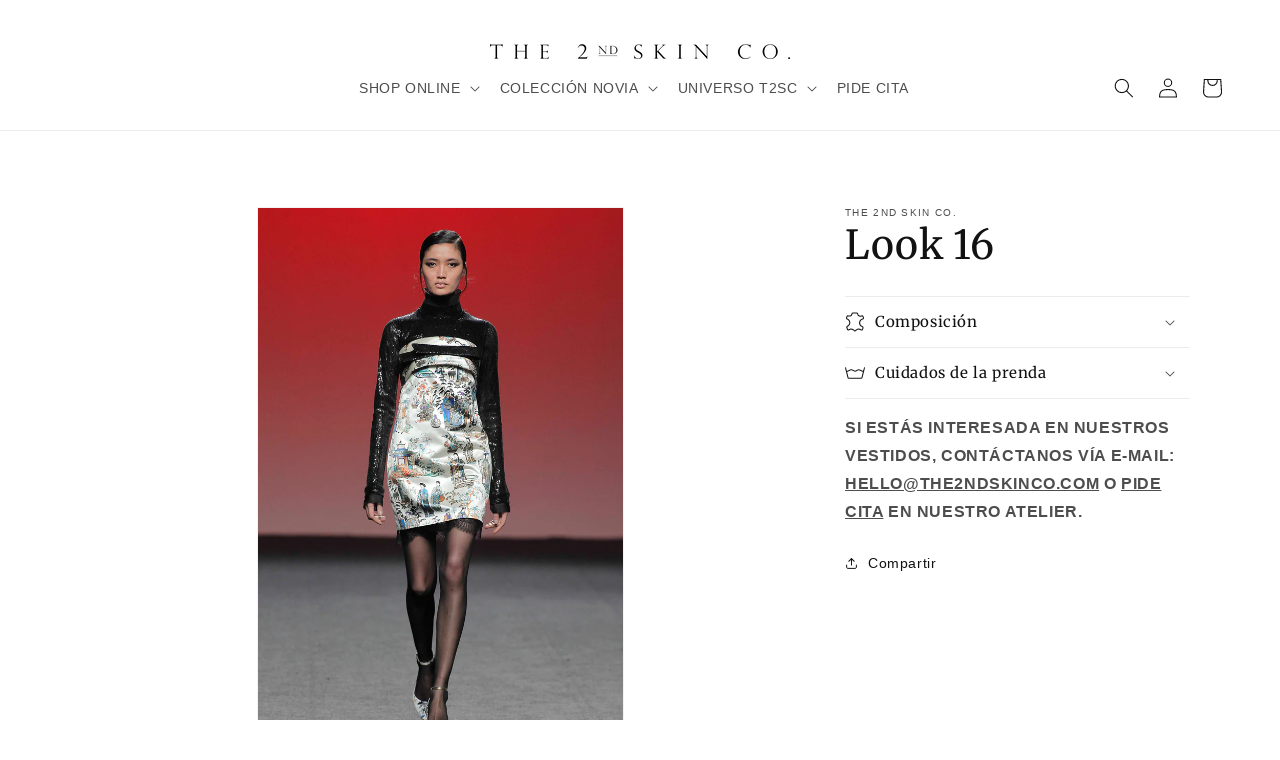

--- FILE ---
content_type: text/javascript
request_url: https://the2ndskinco.com/cdn/shop/t/3/assets/custom.js?v=70857417439453674511692567939
body_size: -560
content:
const modal=document.getElementById("modal"),videoPlayer=document.getElementById("video-player"),closeButton=document.getElementById("close-button"),videoButtons=document.querySelectorAll(".video-button");videoButtons.forEach(button=>{button.addEventListener("click",()=>{const videoUrl=button.getAttribute("data-source");openModal(videoUrl)})});function openModal(videoUrl){videoPlayer.src=videoUrl,modal.style.display="block"}function closeModal(){videoPlayer.src="",modal.style.display="none"}closeButton.addEventListener("click",closeModal),modal.addEventListener("click",closeModal),videoPlayer.addEventListener("click",event=>{event.stopPropagation()});
//# sourceMappingURL=/cdn/shop/t/3/assets/custom.js.map?v=70857417439453674511692567939
